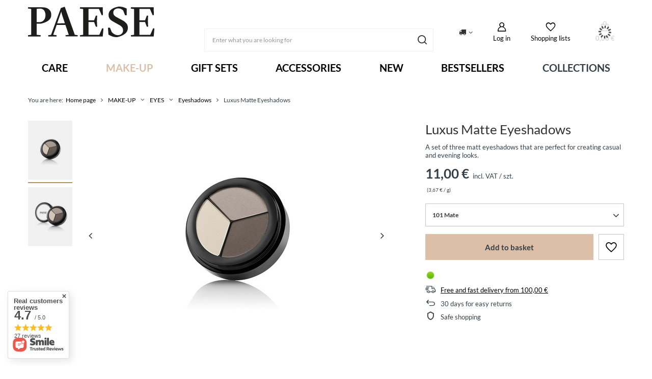

--- FILE ---
content_type: text/css
request_url: https://paese.com/data/designs/6639efb413e857.77945129_50/gfx/eng/custom.css.gzip?r=1728634129
body_size: 1713
content:
html, body {
    color: #333F48!important;
    padding: 0;
}

a:hover {
    color: #DCBFA6;
}

header .nav-link.active {
    color: #DCBFA6;
}

#container {
    margin-top: 10px;
}

div.search_page {
    padding-top: 30px;
}

.search_page #layout {
    margin-bottom: 100px;
}

#layout #breadcrumbs {
    margin-top: 85px;
}

.menu_search__block {
    margin-top: 16px;
}

#logo img {
    margin-bottom: 40px;
}

.search_description__wrapper p span {
    font-size: 11pt;
}

#projector_amount {
    display: none;
}

/*BUTTONS*/
.btn.--medium.--solid, .btn.--large.--solid, .btn.--large.--solid, .btn.--solid {
    background-color: #DCBFA6;
    border-color: #DCBFA6;
    color: #333F48;
}

/*MENU TOP*/
/*header {*/
/*    position: fixed;*/
/*    padding: 30px 16px 0;*/
/*    border-bottom: 1px solid rgba(51, 63, 72, 0.4);*/
/*    box-shadow: 0 1px 10px rgba(51, 63, 72, 0.6);*/
/*}*/

/*#menu_categories {*/
/*    position: fixed;*/
/*}*/

.main_page header {
    margin-bottom: 0;
    margin-top: 15px;
}

.main_page {
    padding-top: 20px;
}

header .navbar-nav {
    font-size: 2rem;
}

.navbar-nav .nav-item {
    margin: 0 auto;
}

#menu_search .menu_search__input {
    border: 1px solid rgba(51, 63, 72, 0.08);
}

#menu_categories li .nav-link {
    border-bottom: 2px solid transparent;
}

#menu_categories li .nav-link:hover {
    color: #DCBFA6;
    border-bottom: 2px solid #DCBFA6;
}

#menu_categories .navbar-nav .nav-item {
    margin: 0 auto;
}


#menu_categories .navbar-nav .nav-item .nav-link[title="Makijaż"] {
    font-weight: bold;
}

#menu_categories .navbar-nav .nav-item .navbar-subnav .nav-link[title="Cotton delight"],
/*#menu_categories .navbar-nav .nav-item .navbar-subnav .nav-link[title="Eyegasm"],*/
#menu_categories .navbar-nav .nav-item .navbar-subnav .nav-link[title="Kiss my cheeks"],
#menu_categories .navbar-nav .nav-item .navbar-subnav .nav-link[title="Mgły pudrowe"],
#menu_categories .navbar-nav .nav-item .navbar-subnav .nav-link[title="Nanorevit"] {
    display: none;
}

#menu_categories .navbar-subnav.--cols2 {
    display: grid;
    grid-template-columns: repeat(3, 1fr);
    gap: 10px;
}

#menu_categories .navbar-subnav.--cols2 .nav-item:nth-child(2) .navbar-subsubnav {
    display: grid;
    grid-template-columns: repeat(3, 1fr);
    gap: 5px;
}

#menu_categories .navbar-subnav .nav-item .nav-link {
    padding: 4px;
    text-decoration: none;
}

#menu_categories .navbar-subnav .nav-item .nav-link:hover {
    text-decoration: none;
}

#menu_categories .navbar-subnav {
    padding: 10px;
}

#menu_categories .navbar-subsubnav .nav-item {
    margin: 5px 0;
}

header .navbar-subnav .nav-link {
    font-size: 1.8rem;
}

.navbar-subsubnav .nav-item .nav-link {
    padding: 8px;
    /*color: #555;*/
    text-decoration: none;
}

.navbar-subsubnav .nav-item .nav-link:hover {
    color: #000;
    text-decoration: underline;
}

.navbar-subsubnav .nav-item {
    margin: 0 auto;
}

/*** SLIDER/BANNER_1 ***/
/*#main_banner1 {*/
/*    margin-top: 192px;*/
/*}*/

/*** PRODUCT ***/
.product {
    min-height: 485px;
    height: 100%;
    border: 1px solid rgba(51, 63, 72, 0.08);
}

.modal__content .product {
    min-height: auto;
}

.hotspot:not(.--slider):not(.--list):not(.--bundle):not(.--added) .products.slick-initialized .product {
    padding-left: 6px;
    padding-right: 6px;
}

.product__name {
    font-size: 1.8rem;
    min-height: 70px;
    height: auto;
    color: #333F48!important;
}

.price {
    font-size: 1.8rem;
}

.product__prices .omnibus_price {
    margin-bottom: 6px;
}

/*** PRODUCT CARD ***/
.product_name__name, .projector_details .projector_prices__price {
    font-size: 2.625rem;
}

.projector_details .projector_prices .omnibus_price, .projector_details .projector_prices__new_price_wrapper {
    margin-bottom: 10px;
}

.description_slider {
    display: none;
}

/*** BASKET ***/
.progress__item.--active .progress__icon, .progress__item.--link:hover .progress__icon {
    background: #DCBFA6;
    border: 1px solid #DCBFA6;
    color: #333F48;
}

.progress__icon, .badge-info {
    color: #DCBFA6;
}

div.toshippingfree {
    color: #DCBFA6;
}

.basket__product .product__name {
    font-size: 1.5rem;
}

.basket__product .product__name a {
    text-decoration: none;
}

/*** FORMS ***/
.f-group.--file .f-control:checked + .f-label:before, .f-group.--checkbox .f-control:checked + .f-label:before, .f-group.--radio .f-control:checked + .f-label:before, .f-group.--file .f-control[type="file"] + .f-label.--file:before, .f-group.--checkbox .f-control[type="file"] + .f-label.--file:before, .f-group.--radio .f-control[type="file"] + .f-label.--file:before {
    background: #DCBFA6;
    border: 1px solid #DCBFA6;
}

input:checked + label.pickup_point {
    border: 2px solid #DCBFA6;
}

/*** NEWSLETTER ***/



/*FOOTER*/
footer {
    position: relative;
    width: 100%;
    color: #333F48;
}

footer a:hover {
    color: #fff;
}


footer::before {
    content: "";
    position: absolute;
    left: 0;
    right: 0;
    top: 0;
    bottom: 0;
    background-color: #DCBFA6;
    z-index: -1;
}

footer.max-width-1200 {
    max-width: 100%;
    background-color: #DCBFA6;
    color: #333F48;
}

footer #footer_links, footer .footer_settings {
    max-width: 1170px;
}

#menu_orders, #menu_account, #menu_regulations {
    display: none;
}

#footer_links .footer_links_sub > li {
    width: 100%;
    font-weight: 400;
    font-style: normal;
}

#footer_links .footer_links {
    flex-basis: 25%;
}

footer #menu_banners2:before {
    background-color: #333F48;
}

@media screen and (max-width: 991px) {
    #layout {
        padding: 0 16px;
    }
    #footer_links .footer_links {
        flex-basis: 100%;
    }
    .menu_search__block {
        margin-top: 15px;
    }
}

@media screen and (max-width: 1280px) {
    #main_banner1.--full .slick-prev {
        left: 0;
    }

    #main_banner1.--full .slick-next {
        right: 0;
    }

}

@media (min-width: 1281px) and (max-width: 1600px) {
    #main_banner1.--full .slick-prev {
        left: -5%;
    }

    #main_banner1.--full .slick-next {
        right: -5%;
    }
}

@media screen and (min-width: 1600px) {

    #main_banner1.--full .slick-prev {
        left: -25%;
    }

    #main_banner1.--full .slick-next {
        right: -25%;
    }
}

@media (max-width: 978px) {
    .scroll header {
        transform: translateY(0%);
    }
    heasder {
        background-color: #fff;
    }
}

@media only screen and (max-width: 757px) {
    header {
        height: 130px!important;
        background-color: #fff!important;
    }
}

/*** FONTS COLOR ***/
.price.--max, .price.--omnibus, .price.--before-rebate, .price.--new-price {
    color: #333F48!important;
}

.big_label, .headline {
    color: #333F48!important;
}